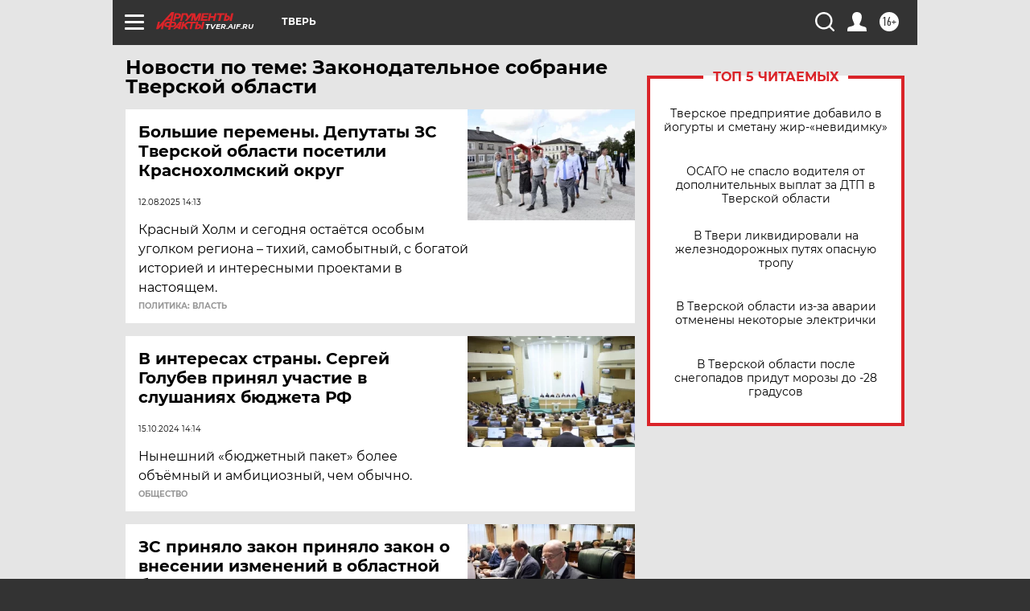

--- FILE ---
content_type: text/html
request_url: https://tns-counter.ru/nc01a**R%3Eundefined*aif_ru/ru/UTF-8/tmsec=aif_ru/245676916***
body_size: -72
content:
745F6E0D697C3612X1769747986:745F6E0D697C3612X1769747986